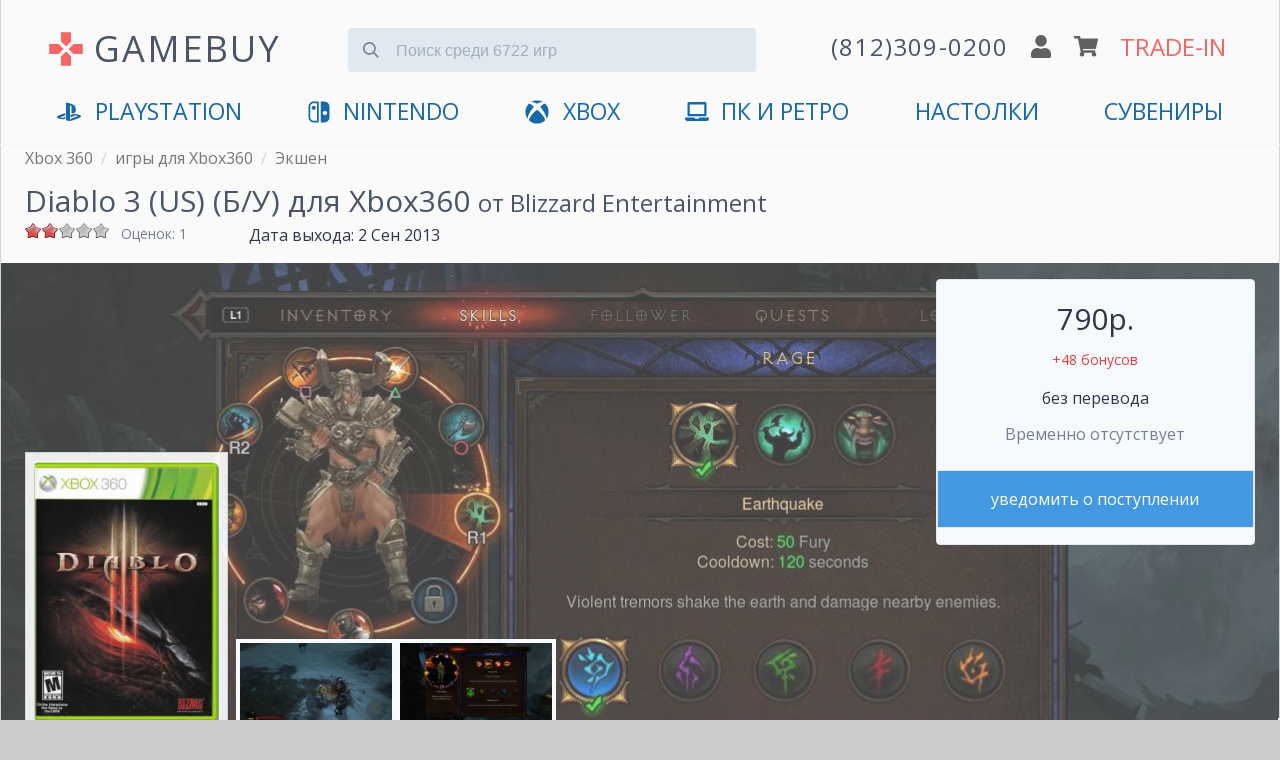

--- FILE ---
content_type: text/html; charset=utf-8
request_url: https://www.gamebuy.ru/xbox360/game/diablo-3-us-x360-preowned
body_size: 18716
content:
<!DOCTYPE html>
<html lang="ru">

<head>
<meta http-equiv="Content-Type" content="text/html; charset=utf-8" />
<title>Diablo 3 купить US Б/У на Xbox360 | GAMEBUY</title>
<meta http-equiv="X-UA-Compatible" content="IE=edge" />
<meta name="viewport" content="width=device-width, initial-scale=1" />
<meta name="yandex-verification" content="0c61b684e946ad71" />
<link rel="preconnect" href="https://mc.yandex.ru">


<link rel="shortcut icon" href="/sites/default/files/icons/favicon.svg" type="image/svg+xml">

<script type="application/ld+json">
{
  "@context" : "http://schema.org",
  "@type" : "Organization",
  "name" : "GameBuy",
  "url" : "https://www.gamebuy.ru",
  "address": {
    "@type": "PostalAddress",
    "streetAddress": "Транспортный пер. 2А пом 5Н",
    "addressRegion": "Санкт-Петербург",
    "postalCode": "191040",
    "addressCountry": {
      "@type": "Country",
      "name": "Russia"
    }
  },
  "sameAs" : [
    "https://vk.com/gamebuy",
    "https://twitter.com/gamebuy",
    "https://www.instagram.com/gamebuy.ru",
    "https://www.youtube.com/c/GamebuyMedia"
  ]
}
</script>



<!-- Google Tag Manager -->
<script>(function(w,d,s,l,i){w[l]=w[l]||[];w[l].push({'gtm.start':
new Date().getTime(),event:'gtm.js'});var f=d.getElementsByTagName(s)[0],
j=d.createElement(s),dl=l!='dataLayer'?'&l='+l:'';j.async=true;j.src=
'https://www.googletagmanager.com/gtm.js?id='+i+dl;f.parentNode.insertBefore(j,f);
})(window,document,'script','dataLayer','GTM-5T2HTPW');</script>
<!-- End Google Tag Manager -->


<script async src="/sites/all/themes/zeropoint/js/device.min.js"></script>


  <meta name="description" content="Купить US Б/У Diablo 3 - игру для Xbox 360. Доставка по СПб и отправка по России в день заказа. Самовывоз в центре. Отличные цены по Trade-In и бонусы">


<!-- <link type="text/css" rel="stylesheet" media="all" href="/sites/all/themes/zeropoint/css/ie6.css" /> -->

 <!-- CDN fonts -->
 <!-- <link rel="stylesheet" href="https://use.fontawesome.com/releases/v5.7.1/css/solid.css" integrity="sha384-r/k8YTFqmlOaqRkZuSiE9trsrDXkh07mRaoGBMoDcmA58OHILZPsk29i2BsFng1B" crossorigin="anonymous" /> -->
 <!-- <link rel="stylesheet" href="https://use.fontawesome.com/releases/v5.7.1/css/brands.css" integrity="sha384-BKw0P+CQz9xmby+uplDwp82Py8x1xtYPK3ORn/ZSoe6Dk3ETP59WCDnX+fI1XCKK" crossorigin="anonymous" /> -->
 <!-- <link rel="stylesheet" href="https://use.fontawesome.com/releases/v5.7.1/css/fontawesome.css" integrity="sha384-4aon80D8rXCGx9ayDt85LbyUHeMWd3UiBaWliBlJ53yzm9hqN21A+o1pqoyK04h+" crossorigin="anonymous" /> -->
 <!-- <link rel="stylesheet" href="https://fonts.googleapis.com/css?family=Roboto:400,700&subset=latin,cyrillic" type='text/css' /> -->


<link rel="manifest" href="/manifest.json">

<link type="text/css" rel="stylesheet" media="print" href="/sites/default/files/css/css_169e695b7ccfa384fcc549eb0381f6b2.css" />
<!--[if gte IE 8]><!-->
<link type="text/css" rel="stylesheet" media="all" href="/sites/default/files/css/css_b89ae94918b8231c9ec29f792e975026.css" />
<link type="text/css" rel="stylesheet" media="all" href="/sites/default/files/css/css_b89ae94918b8231c9ec29f792e975026.emimage.css" />
<!--<![endif]-->
<!--[if lt IE 8]>
<link type="text/css" rel="stylesheet" media="all" href="/sites/default/files/css/css_b89ae94918b8231c9ec29f792e975026.orig.css" />
<![endif]-->
<script src="/sites/default/files/js/js_63dbbf1807d06158c887fd33873c8af7.js"></script>
<script>
<!--//--><![CDATA[//><!--
jQuery.extend(Drupal.settings, { "basePath": "/", "colorbox": { "transition": "elastic", "speed": 350, "opacity": "0.85", "slideshow": false, "slideshowAuto": false, "slideshowSpeed": 2500, "slideshowStart": "", "slideshowStop": "", "current": "{current} из {total}", "previous": "« Предыдущий", "next": "Следующий »", "close": "Закрыть", "overlayClose": true, "maxWidth": "100%", "maxHeight": "100%" }, "fivestar": { "titleUser": "Ваша оценка: ", "titleAverage": "В среднем: ", "feedbackSavingVote": "Сохраняем Ваш голос...", "feedbackVoteSaved": "Голос учтён", "feedbackDeletingVote": "Удаляем Ваш голос...", "feedbackVoteDeleted": "Ваш голос удалён" }, "jcarousel": { "ajaxPath": "/jcarousel/ajax/views" }, "fancybox": { "options": { "width": "600", "height": "300", "padding": 10, "margin": 20, "titleShow": false, "titlePosition": "outside", "scrolling": "no", "showCloseButton": 1, "showNavArrows": 0, "cyclic": 0, "opacity": 0, "overlayShow": 1, "overlayColor": "#666", "overlayOpacity": "0.3", "hideOnOverlayClick": 0, "hideOnContentClick": 1, "enableEscapeButton": 1, "centerOnScroll": 0, "autoScale": true, "easingIn": "swing", "easingOut": "swing", "changeFade": "fast", "changeSpeed": 300, "transitionIn": "fade", "speedIn": 300, "transitionOut": "fade", "speedOut": 300, "onStart": "", "onComplete": "", "onClosed": "", "onCleanup": "", "onCancel": "" }, "selector": "" }, "CToolsUrlIsAjaxTrusted": { "/xbox360/game/diablo-3-us-x360-preowned": [ true, true, true, true, true, true ] } });
//--><!]]>
</script>

<!-- Comodo SSL -->
<!-- <script> //<![CDATA[ 
var tlJsHost = ((window.location.protocol == "https:") ? "https://secure.comodo.com/" : "http://www.trustlogo.com/");
document.write(unescape("%3Cscript src='" + tlJsHost + "trustlogo/javascript/trustlogo.js' type='text/javascript'%3E%3C/script%3E"));
//]]>
</script> -->

<link rel="alternate" href="https://www.gamebuy.ru/xbox360/game/diablo-3-us-x360-preowned" hreflang="RU" />
<!-- <link href="https://unpkg.com/tailwindcss@^1.0/dist/tailwind.min.css" rel="stylesheet"> -->
<link href="/sites/default/files/icons/tailwind12.min.css" rel="stylesheet">

<style>
@import url('https://fonts.googleapis.com/css?family=Open+Sans:400,700&display=swap&subset=cyrillic');
* {
  font-family: 'Open Sans', 'Roboto', sans-serif;
}




/**************************\
  Demo Animation Style
\**************************/
/* @keyframes mmfadeIn {
    from { opacity: 0; }
      to { opacity: 1; }
}

@keyframes mmfadeOut {
    from { opacity: 1; }
      to { opacity: 0; }
}

@keyframes mmslideIn {
  from { transform: translateY(15%); }
    to { transform: translateY(0); }
}

@keyframes mmslideOut {
    from { transform: translateY(0); }
    to { transform: translateY(-10%); }
}

.micromodal-slide {
  display: none;
}

.micromodal-slide.is-open {
  display: block;
}

.micromodal-slide[aria-hidden="false"] .modal__overlay {
  animation: mmfadeIn .3s cubic-bezier(0.0, 0.0, 0.2, 1);
}

.micromodal-slide[aria-hidden="false"] .modal__container {
  animation: mmslideIn .3s cubic-bezier(0, 0, .2, 1);
}

.micromodal-slide[aria-hidden="true"] .modal__overlay {
  animation: mmfadeOut .3s cubic-bezier(0.0, 0.0, 0.2, 1);
}

.micromodal-slide[aria-hidden="true"] .modal__container {
  animation: mmslideOut .3s cubic-bezier(0, 0, .2, 1);
}

.micromodal-slide .modal__container,
.micromodal-slide .modal__overlay {
  will-change: transform;
} */

@keyframes App-logo-spin {
  20% {
    transform: rotate(0deg);
  }
  70% {
    transform: rotate(360deg);
  }
  100% {
    transform: rotate(360deg);
  }
}
</style>

</head>

<body class="layout-main not-admin not-logged-in not-front full-node node-type-game nid-33019 section-xbox360 page-xbox360-game-diablo-3-us-x360-preowned overflow-x-hidden" style="background-color: #ccc;">



<!-- Google Tag Manager (noscript) -->
<noscript><iframe src="https://www.googletagmanager.com/ns.html?id=GTM-5T2HTPW"
height="0" width="0" style="display:none;visibility:hidden"></iframe></noscript>
<!-- End Google Tag Manager (noscript) -->

<header class="px-2 md:px-6 pb-4 container mx-auto border border-gray-400 md:shadow items-center" style="background-color: #fafafa; border-top: 1px solid transparent; border-bottom: 1px solid transparent;">

<!-- <ul class="flex text-gray-700 list-none justify-end">
  <li class="hidden md:block"><a href="/user" title="">логин</a></li>  <li class="px-6 hidden md:block"><a href="/cart" title="">корзина</a></li>
  <li class="text-xl px-6 hidden md:block"><a href="/tradein" title="оценка игр по программе Trade-In">trade-in</a></li>
  </ul> -->


<div class="flex justify-between md:justify-around items-center mt-4 flex-wrap" id="main-header">

  <input id="menu__toggle" type="checkbox" class="block md:hidden" />
  <label class="menu__btn block md:hidden pb-2 border rounded" style="box-shadow: 0 0 0 3px rgba(0, 0, 0, 0.25); background-color: #fafafa; border-color: #fafafa;" for="menu__toggle">
    <span></span>
  </label>
  <div class="md:hidden">&nbsp;</div>

  <div class="w-2/6 md:w-auto md:mb-2 md:flex" style="padding-top:5px;">
      <svg xmlns="http://www.w3.org/2000/svg" class="hidden md:block w-10 h-10 mr-2 self-center" viewBox="0 0 24 24" style="animation: App-logo-spin infinite 30s linear;">
        <path fill="#f56565" d="M15 7.5V2H9v5.5l3 3 3-3zM7.5 9H2v6h5.5l3-3-3-3zM9 16.5V22h6v-5.5l-3-3-3 3zM16.5 9l-3 3 3 3H22V9h-5.5z"/>
      </svg>
      <a href="https://www.gamebuy.ru" title="Главная страница магазина" class="text-2xl md:text-3xl lg:text-4xl hover:no-underline md:tracking-wider transition duration-300 hover:opacity-75" style="color:#4a5568">
      GAMEBUY
        <!-- <img src="/sites/default/files/logos/logo-v4.png" alt="Главная" /> -->
      </a>
  </div> <!-- /logo -->

  <div class="md:hidden flex justify-between w-4/12">
    <a href='tel:+78123090200'><img src="/sites/all/themes/zeropoint/images/gamebuy/phone.svg" class="w-5" alt="phone" /></a>
    <a href='/user'><img src="/sites/all/themes/zeropoint/images/gamebuy/user.svg" class="w-5" alt="profile" /></a>
    <a href='/cart'><img src="/sites/all/themes/zeropoint/images/gamebuy/cart.svg" class="w-6" alt="shopping cart" /></a>
  </div>

    
  <form data-count="6722" action="/search" accept-charset="UTF-8" method="get" class="transition h-12 md:mx-6 md:mb-4 w-full md:w-4/12 relative mt-4 md:-mt-2" id="search">
  <input type="text" maxlength="128" name="title" id="search_input" value="" class=" bg-gray-300 mt-3 appearance-none border-gray-300 rounded w-full pt-3 pb-2 pl-12 pr-4 text-gray-700 focus:outline-none focus:bg-white focus:border-blue-500" placeholder="Поиск среди 6722 игр">
    <button type="submit" onclick="searchFormValidate(event)" class="absolute mt-3 -mb-2 inset-y-0 left-0 pl-4 flex items-center" style="pointer-events: none!important;">
    <svg
      class="fill-current pointer-events-none text-gray-600 w-4 h-4"
      xmlns="http://www.w3.org/2000/svg"
      viewBox="0 0 20 20">
      <path
        d="M12.9 14.32a8 8 0 1 1 1.41-1.41l5.35 5.33-1.42 1.42-5.33-5.34zM8 14A6
        6 0 1 0 8 2a6 6 0 0 0 0 12z" />
    </svg>
   </button>
  </form>

<script>
  function searchFormValidate(e) {
    
    const input = document.getElementById('search_input');
    const value = input.value.trim() || '';
    if(value.length <= 1) {
      e.preventDefault();
      return false;
    }
  }
</script>
  

	  <div class="hidden md:flex justify-around items-center flex-grow md:flex-grow-0 w-4/12 md:mb-2 flex-no-wrap">
    <a href='tel:+78123090200' class="hover:no-underline">
      <img src="/sites/all/themes/zeropoint/images/gamebuy/phone.svg" class="w-5 md:hidden" alt="phone" />
      <span class="hidden lg:block tracking-wider text-gray-700 whitespace-no-wrap md:text-xl lg:text-2xl transition duration-300 hover:opacity-75">(812)309-0200</span>
      <img src="/sites/all/themes/zeropoint/images/gamebuy/phone.svg" class="w-5 lg:hidden transition duration-300 hover:opacity-75" alt="phone" />
    </a>
    <a href='/user'><img src="/sites/all/themes/zeropoint/images/gamebuy/user.svg" class="w-5 mx-2 transition duration-300 hover:opacity-75" alt="profile" /></a>
    <a href='/cart'><img src="/sites/all/themes/zeropoint/images/gamebuy/cart.svg" class="w-6 mr-2 transition duration-300 hover:opacity-75" alt="shopping cart" /></a>
    <a href='/tradein' class="text-xl lg:text-2xl transition duration-300 hover:no-underline hover:opacity-75 whitespace-no-wrap" style="color:#f56565;">TRADE-IN</a>
  </div>
    
  
  <nav id="main_menu" class="navcenter mt-4 hidden md:block md:flex-auto">
    <ul class="md:flex md:justify-between px-8" id="navlist">
    <!-- <li class="text-center md:hidden">
      <a href="https://www.gamebuy.ru/ps5" title="PlayStation 5">
        <svg xmlns="http://www.w3.org/2000/svg" aria-hidden="true" focusable="false" data-prefix="fab" data-icon="playstation" class="w-8 pr-2 pb-1 inline" role="img" viewBox="0 0 576 512">       
          <path fill="currentColor" d="M570.9 372.3c-11.3 14.2-38.8 24.3-38.8 24.3L327 470.2v-54.3l150.9-53.8c17.1-6.1 19.8-14.8 5.8-19.4-13.9-4.6-39.1-3.3-56.2 2.9L327 381.1v-56.4c23.2-7.8 47.1-13.6 75.7-16.8 40.9-4.5 90.9.6 130.2 15.5 44.2 14 49.2 34.7 38 48.9zm-224.4-92.5v-139c0-16.3-3-31.3-18.3-35.6-11.7-3.8-19 7.1-19 23.4v347.9l-93.8-29.8V32c39.9 7.4 98 24.9 129.2 35.4C424.1 94.7 451 128.7 451 205.2c0 74.5-46 102.8-104.5 74.6zM43.2 410.2c-45.4-12.8-53-39.5-32.3-54.8 19.1-14.2 51.7-24.9 51.7-24.9l134.5-47.8v54.5l-96.8 34.6c-17.1 6.1-19.7 14.8-5.8 19.4 13.9 4.6 39.1 3.3 56.2-2.9l46.4-16.9v48.8c-51.6 9.3-101.4 7.3-153.9-10z"/>
        </svg>
        PlayStation 5
      </a>
    </li> -->
    <li class="text-center first"><a href="https://www.gamebuy.ru/ps5" title="PlayStation 5">
        <svg xmlns="http://www.w3.org/2000/svg" aria-hidden="true" focusable="false" data-prefix="fab" data-icon="playstation" class="inline w-8 pr-2 pb-1" role="img" viewBox="0 0 576 512">       
          <path fill="currentColor" d="M570.9 372.3c-11.3 14.2-38.8 24.3-38.8 24.3L327 470.2v-54.3l150.9-53.8c17.1-6.1 19.8-14.8 5.8-19.4-13.9-4.6-39.1-3.3-56.2 2.9L327 381.1v-56.4c23.2-7.8 47.1-13.6 75.7-16.8 40.9-4.5 90.9.6 130.2 15.5 44.2 14 49.2 34.7 38 48.9zm-224.4-92.5v-139c0-16.3-3-31.3-18.3-35.6-11.7-3.8-19 7.1-19 23.4v347.9l-93.8-29.8V32c39.9 7.4 98 24.9 129.2 35.4C424.1 94.7 451 128.7 451 205.2c0 74.5-46 102.8-104.5 74.6zM43.2 410.2c-45.4-12.8-53-39.5-32.3-54.8 19.1-14.2 51.7-24.9 51.7-24.9l134.5-47.8v54.5l-96.8 34.6c-17.1 6.1-19.7 14.8-5.8 19.4 13.9 4.6 39.1 3.3 56.2-2.9l46.4-16.9v48.8c-51.6 9.3-101.4 7.3-153.9-10z"/>
        </svg>
        <span class="hidden md:inline">PlayStation</span>
        <span class="md:hidden">PlayStation 5</span>
        </a>
      </li>

      <li class="text-center md:hidden"><a href="https://www.gamebuy.ru/ps4" title="PlayStation 4">
        <svg xmlns="http://www.w3.org/2000/svg" aria-hidden="true" focusable="false" data-prefix="fab" data-icon="playstation" class="hidden md:inline w-8 pr-2 pb-1" role="img" viewBox="0 0 576 512">       
          <path fill="currentColor" d="M570.9 372.3c-11.3 14.2-38.8 24.3-38.8 24.3L327 470.2v-54.3l150.9-53.8c17.1-6.1 19.8-14.8 5.8-19.4-13.9-4.6-39.1-3.3-56.2 2.9L327 381.1v-56.4c23.2-7.8 47.1-13.6 75.7-16.8 40.9-4.5 90.9.6 130.2 15.5 44.2 14 49.2 34.7 38 48.9zm-224.4-92.5v-139c0-16.3-3-31.3-18.3-35.6-11.7-3.8-19 7.1-19 23.4v347.9l-93.8-29.8V32c39.9 7.4 98 24.9 129.2 35.4C424.1 94.7 451 128.7 451 205.2c0 74.5-46 102.8-104.5 74.6zM43.2 410.2c-45.4-12.8-53-39.5-32.3-54.8 19.1-14.2 51.7-24.9 51.7-24.9l134.5-47.8v54.5l-96.8 34.6c-17.1 6.1-19.7 14.8-5.8 19.4 13.9 4.6 39.1 3.3 56.2-2.9l46.4-16.9v48.8c-51.6 9.3-101.4 7.3-153.9-10z"/>
        </svg>
        <span class="md:hidden">PS4</span>
        </a>
      </li>
      <li class="text-center md:hidden"><a href="https://www.gamebuy.ru/ps3" title="PlayStation 3">PS3</a></li>
      <li class="text-center md:hidden"><a href="https://www.gamebuy.ru/psvita" title="Sony PlayStation Vita">VITA</a></li>
      <li class="text-center"><a href="https://www.gamebuy.ru/switch2" title="Nintendo Switch 2">
        <svg version="1.1" xmlns="http://www.w3.org/2000/svg" class="w-8 pr-2 mr-1 pb-1 inline" viewBox="0 0 550.000000 550.000000" preserveAspectRatio="xMidYMid meet">
        <g transform="translate(0.000000,550.000000) scale(0.100000,-0.100000)" fill="currentColor" stroke="none">
          <path d="M1365 5154 c-481 -86 -868 -442 -990 -910 -44 -169 -47 -268 -42 -1579 3 -1204 4 -1232 24 -1325 111 -501 467 -858 973 -976 66 -15 150 -18 691 -21 560 -4 618 -3 633 12 15 15 16 208 16 2396 0 1622 -3 2386 -10 2400 -10 18 -27 19 -613 18 -476 -1 -619 -4 -682 -15z m905 -2400 l0 -2026 -407 5 c-375 4 -415 6 -490 25 -322 83 -561 331 -628 654 -22 101 -22 2589 -1 2688 60 281 255 514 518 619 132 53 193 59 621 60 l387 1 0 -2026z"/>
          <path d="M1451 4169 c-63 -12 -159 -60 -210 -105 -105 -91 -157 -220 -149 -372 4 -79 9 -100 41 -164 47 -97 118 -168 215 -216 67 -33 84 -37 171 -40 79 -3 107 0 160 18 217 73 348 284 311 500 -43 257 -287 429 -539 379z"/>
          <path d="M3157 5163 c-4 -3 -7 -1087 -7 -2409 0 -2181 1 -2402 16 -2408 27 -10 803 -6 899 4 406 46 764 293 959 660 25 47 58 126 75 175 63 188 61 138 61 1575 0 1147 -2 1318 -16 1391 -99 521 -496 914 -1018 1004 -70 12 -178 15 -526 15 -240 0 -440 -3 -443 -7z m1068 -2178 c156 -41 284 -160 336 -312 33 -94 32 -232 -1 -318 -61 -158 -181 -269 -335 -310 -250 -65 -516 86 -589 334 -22 76 -21 204 4 282 75 245 335 389 585 324z"/>
        </g>
        </svg><span class="hidden md:inline">Nintendo</span><span class="md:hidden">Nintendo Switch 2</span></a></li>
        <li class="text-center md:hidden"><a href="https://www.gamebuy.ru/switch" title="Nintendo Switch">Switch 1</a></li>
      <li class="text-center md:hidden"><a href="https://www.gamebuy.ru/3ds" title="Nintendo 3DS">3DS</a></li>
      <li class="text-center md:hidden"><a href="https://www.gamebuy.ru/wii" title="Nintendo Wii">Wii</a></li>
      <li class="text-center md:hidden">
      <a href="https://www.gamebuy.ru/xboxsx" title="Xbox Series">
        <svg xmlns="http://www.w3.org/2000/svg" aria-hidden="true" focusable="false" data-prefix="fab" data-icon="xbox" class="w-8 pr-2 pb-1 inline" role="img" viewBox="0 0 512 512">
          <path fill="currentColor" d="M369.9 318.2c44.3 54.3 64.7 98.8 54.4 118.7-7.9 15.1-56.7 44.6-92.6 55.9-29.6 9.3-68.4 13.3-100.4 10.2-38.2-3.7-76.9-17.4-110.1-39C93.3 445.8 87 438.3 87 423.4c0-29.9 32.9-82.3 89.2-142.1 32-33.9 76.5-73.7 81.4-72.6 9.4 2.1 84.3 75.1 112.3 109.5zM188.6 143.8c-29.7-26.9-58.1-53.9-86.4-63.4-15.2-5.1-16.3-4.8-28.7 8.1-29.2 30.4-53.5 79.7-60.3 122.4-5.4 34.2-6.1 43.8-4.2 60.5 5.6 50.5 17.3 85.4 40.5 120.9 9.5 14.6 12.1 17.3 9.3 9.9-4.2-11-.3-37.5 9.5-64 14.3-39 53.9-112.9 120.3-194.4zm311.6 63.5C483.3 127.3 432.7 77 425.6 77c-7.3 0-24.2 6.5-36 13.9-23.3 14.5-41 31.4-64.3 52.8C367.7 197 427.5 283.1 448.2 346c6.8 20.7 9.7 41.1 7.4 52.3-1.7 8.5-1.7 8.5 1.4 4.6 6.1-7.7 19.9-31.3 25.4-43.5 7.4-16.2 15-40.2 18.6-58.7 4.3-22.5 3.9-70.8-.8-93.4zM141.3 43C189 40.5 251 77.5 255.6 78.4c.7.1 10.4-4.2 21.6-9.7 63.9-31.1 94-25.8 107.4-25.2-63.9-39.3-152.7-50-233.9-11.7-23.4 11.1-24 11.9-9.4 11.2z"/>
        </svg>
        Xbox Series X|S</a></li>
      <li class="text-center"><a href="https://www.gamebuy.ru/xboxone" title="Microsoft Xbox One">
        <svg xmlns="http://www.w3.org/2000/svg" aria-hidden="true" focusable="false" data-prefix="fab" data-icon="xbox" class="hidden md:inline w-8 pr-2 pb-1" role="img" viewBox="0 0 512 512">
          <path fill="currentColor" d="M369.9 318.2c44.3 54.3 64.7 98.8 54.4 118.7-7.9 15.1-56.7 44.6-92.6 55.9-29.6 9.3-68.4 13.3-100.4 10.2-38.2-3.7-76.9-17.4-110.1-39C93.3 445.8 87 438.3 87 423.4c0-29.9 32.9-82.3 89.2-142.1 32-33.9 76.5-73.7 81.4-72.6 9.4 2.1 84.3 75.1 112.3 109.5zM188.6 143.8c-29.7-26.9-58.1-53.9-86.4-63.4-15.2-5.1-16.3-4.8-28.7 8.1-29.2 30.4-53.5 79.7-60.3 122.4-5.4 34.2-6.1 43.8-4.2 60.5 5.6 50.5 17.3 85.4 40.5 120.9 9.5 14.6 12.1 17.3 9.3 9.9-4.2-11-.3-37.5 9.5-64 14.3-39 53.9-112.9 120.3-194.4zm311.6 63.5C483.3 127.3 432.7 77 425.6 77c-7.3 0-24.2 6.5-36 13.9-23.3 14.5-41 31.4-64.3 52.8C367.7 197 427.5 283.1 448.2 346c6.8 20.7 9.7 41.1 7.4 52.3-1.7 8.5-1.7 8.5 1.4 4.6 6.1-7.7 19.9-31.3 25.4-43.5 7.4-16.2 15-40.2 18.6-58.7 4.3-22.5 3.9-70.8-.8-93.4zM141.3 43C189 40.5 251 77.5 255.6 78.4c.7.1 10.4-4.2 21.6-9.7 63.9-31.1 94-25.8 107.4-25.2-63.9-39.3-152.7-50-233.9-11.7-23.4 11.1-24 11.9-9.4 11.2z"/>
        </svg>
        <span class="hidden md:inline">XBOX</span>
        <span class="md:hidden">Xbox One</span>
      
      </a></li>
      <li class="text-center md:hidden"><a href="https://www.gamebuy.ru/xbox360" title="XBOX 360">Xbox 360</a></li>
      <li class="text-center">
        <a href="https://www.gamebuy.ru/pc" title="Персональный компьютер">
          <svg xmlns="http://www.w3.org/2000/svg" aria-hidden="true" focusable="false" data-prefix="fas" data-icon="laptop" class="w-8 pr-2 pb-1 mr-1 inline" role="img" viewBox="0 0 640 512">
            <path fill="currentColor" d="M624 416H381.54c-.74 19.81-14.71 32-32.74 32H288c-18.69 0-33.02-17.47-32.77-32H16c-8.8 0-16 7.2-16 16v16c0 35.2 28.8 64 64 64h512c35.2 0 64-28.8 64-64v-16c0-8.8-7.2-16-16-16zM576 48c0-26.4-21.6-48-48-48H112C85.6 0 64 21.6 64 48v336h512V48zm-64 272H128V64h384v256z"/>
          </svg>ПК и Ретро</a>
      </li>
      <li class="text-center">
        <a href="https://www.gamebuy.ru/boardgames" title="Настольные игры">
        <span class="hidden md:inline">Настолки</span>
        <span class="md:hidden">Настольные игры</span>
      
        </a>
      </li>
      <li class="text-center last"><a href="https://www.gamebuy.ru/souvenir" title="Мерчандайз и сувениры">Сувениры</a></li>
      <!-- <li class="text-center md:hidden" style="display:none;"><hr /></li> -->
      <li class="text-center md:hidden" style="display:none;"><a href="https://www.gamebuy.ru/tradein" title="Оценка игр по программе Trade-In" class="" style="color:#f56565 !important;">Trade-In</a></li>
      <li class="text-center md:hidden" style="display:none;"><a href="https://www.gamebuy.ru/help/about" title="О магазине">Магазин</a></li>
      <li class="text-center md:hidden" style="display:none;"><a href="tel:+78123090200">+7(812)309-0200</a></li>
    </ul>
  </nav>
</div>
</header>



<div class="absolute" style="right:0">
<div class="tabs"></div>
        </div>
<main 

    itemscope itemtype="http://schema.org/VideoGame"    class="container mx-auto border border-gray-400 md:shadow" 
    style="background-color: #fafafa; border-top: 1px solid transparent; border-bottom: 1px solid transparent;"
    >


<div class="breadcrumbs flex mb-2 px-2 md:px-6" itemscope="" itemtype="https://schema.org/BreadcrumbList">
  <div>
    <div itemprop="itemListElement" itemscope="" itemtype="https://schema.org/ListItem">
      <meta itemprop="name" content="Xbox 360">
      <meta itemprop="url" content="https://www.gamebuy.ru/xbox360">
      <meta itemprop="item" content="https://www.gamebuy.ru/xbox360">
      <meta itemprop="position" content="1">
    </div>
    <a class='text-sm md:text-base pr-2' style='color: #777' href='https://www.gamebuy.ru/xbox360'>Xbox 360</a>  </div>
    <div class="hidden md:block pr-2 text-gray-400">/</div>
    <div>
    <div itemprop="itemListElement" itemscope="" itemtype="https://schema.org/ListItem">
      <meta itemprop="name" content="игры для Xbox360">
      <meta itemprop="url" content="https://www.gamebuy.ru/xbox360/game">
      <meta itemprop="item" content="https://www.gamebuy.ru/xbox360/game">
      <meta itemprop="position" content="2">
    </div>
    <a class='text-sm md:text-base pr-2' style='color: #777' href='https://www.gamebuy.ru/xbox360/game'>игры для Xbox360</a>  </div>
    <div class="hidden md:block pr-2 text-gray-400">/</div>
    <div>
    <div itemprop="itemListElement" itemscope="" itemtype="https://schema.org/ListItem">
      <meta itemprop="name" content="Экшен">
      <meta itemprop="url" content="https://www.gamebuy.ru/xbox360/game/action">
      <meta itemprop="item" content="https://www.gamebuy.ru/xbox360/game/action">
      <meta itemprop="position" content="3">
    </div>
    <a class='text-sm md:text-base pr-2' style='color: #777' href='https://www.gamebuy.ru/xbox360/game/action'>Экшен</a>  </div>
  </div>
<h1 itemprop="name" class="px-2 md:px-6 text-gray-700 text-lg md:text-3xl">Diablo 3 (US) (Б/У) для Xbox360 <small><a href='/publisher/blizzard-entertainment'>от Blizzard Entertainment</a></small></h1>
<link href="https://www.gamebuy.ru/xbox360/game/diablo-3-us-x360-preowned" itemprop="url">

<div class="flex px-2 md:px-6 justify-between md:justify-start">
  <div class="w-56 flex mb-2">
        <div class="w-24 h-8 overflow-y"><form action="/xbox360/game/diablo-3-us-x360-preowned"  accept-charset="UTF-8" method="post" id="fivestar-form-node-33019-2" class="fivestar-widget">
<div><div class="fivestar-form-vote-33019 clear-block"><input type="hidden" name="content_type" id="edit-content-type-2" value="node"  />
<input type="hidden" name="content_id" id="edit-content-id-2" value="33019"  />
<div class="fivestar-form-item  fivestar-average-stars fivestar-labels-hover"><div class="form-item" id="edit-vote-4-wrapper">
 <input type="hidden" name="vote_count" id="edit-vote-count-2" value="1"  />
<input type="hidden" name="vote_average" id="edit-vote-average-2" value="40"  />
<input type="hidden" name="auto_submit_path" id="edit-auto-submit-path-2" value="/fivestar/vote/node/33019/vote"  class="fivestar-path" />
<select name="vote" class="form-select" id="edit-vote-5" ><option value="-">Выберите оценку</option><option value="20">Плохо</option><option value="40" selected="selected">Средненько</option><option value="60">Хорошо</option><option value="80">Отлично</option><option value="100">Великолепно</option></select><input type="hidden" name="auto_submit_token" id="edit-auto-submit-token-2" value="36e3c2775815c03f82206605f85ba42b"  class="fivestar-token" />

 <div class="description"><div class="fivestar-summary fivestar-feedback-enabled">&nbsp;</div></div>
</div>
</div><input type="hidden" name="destination" id="edit-destination-2" value="node/33019"  />
<input type="submit" name="op" id="edit-fivestar-submit-2" value="Рейтинг"  class="form-submit fivestar-submit" />
<input type="hidden" name="form_build_id" id="form-5ltk5dOmu-t3J3_5chOTMkPACz38QiaACpW7KyE05Ds" value="form-5ltk5dOmu-t3J3_5chOTMkPACz38QiaACpW7KyE05Ds"  />
<input type="hidden" name="form_id" id="edit-fivestar-form-node-33019-2" value="fivestar_form_node_33019"  />
</div>
</div></form>
</div>
    <small class="text-sm text-gray-600">
      Оценок: 1    </small>
      </div>
  <div class="pr-6 text-base"><span class="hidden md:inline">Дата выхода: </span><span class="date-display-single">2 Сен 2013</span></div>
  <meta itemprop="datePublished" content="2013-09-02" />
</div>

<div class="relative background-image">
  <div class="hidden md:block" style="min-height: 500px;">
    <img src='https://www.gamebuy.ru/sites/default/files/imagecache/screenshot_1280/screenshots/diablo_3/19988_screen_diablo_3.jpg' alt='Скриншот игры Diablo 3 (US) (Б/У) для Xbox360' class='opacity-75' />
  </div>

  
  <div class="w-full md:absolute md:flex justify-between items-end px-2 md:px-6 bottom-0" id="SkuPictureGallery">
  <script>
    window.addEventListener("load", function(event) {
      document.getElementById('cover').classList.add('opacity-100');
    });
  </script>

    <div itemscope="" itemprop="image" itemtype="http://schema.org/ImageObject" class="border-gray-400 px-2 py-2 border" style="background-color: rgba(255, 255, 255, .9);">
      <img itemprop="url" id="cover" class="opacity-25 transition duration-700 ease-in-out relative mx-auto md:mx-0" src='https://www.gamebuy.ru/sites/default/files/imagecache/game_cover/files/diablo-3-us-x360_xbox-360_cover.jpg' alt="Диск Diablo 3 (US) (Б/У) [X360]" />
      <meta itemprop="width" content="255"><meta itemprop="height" content="320">
      <div itemscope="" itemprop="thumbnail" itemtype="http://schema.org/ImageObject">
        <meta itemprop="url" content="https://www.gamebuy.ru/sites/default/files/imagecache/covers_small/files/diablo-3-us-x360_xbox-360_cover.jpg">
        <meta itemprop="width" content="100"><meta itemprop="height" content="100">
      </div>
    </div>
    <div class="mx-2 flex w-full items-end overflow-x-hidden md:order-1">
              <meta itemprop="screenshot" content="https://www.gamebuy.ru/sites/default/files/imagecache/screenshot_1280/screenshots/diablo_3/19988_screen_diablo_3_0.jpg">
      <!-- <meta itemprop="width" content="1280"><meta itemprop="height" content="600"> -->
      <!-- <div itemscope="" itemprop="thumbnail" itemtype="http://schema.org/ImageObject"> -->
        <!-- <meta itemprop="url" content="https://www.gamebuy.ru/sites/default/files/imagecache/covers_small/screenshots/diablo_3/19988_screen_diablo_3_0.jpg"> -->
        <!-- <meta itemprop="width" content="100"><meta itemprop="height" content="100"> -->
      <!-- </div> -->
      <a href="https://www.gamebuy.ru/sites/default/files/imagecache/screenshot_1280/screenshots/diablo_3/19988_screen_diablo_3_0.jpg" class="glightbox3 w-40 py-1 px-1 bg-gray-100 hover:bg-red-400" style="min-width: 120px;" data-gallery="gallery1">
        <img class="" src='https://www.gamebuy.ru/sites/default/files/imagecache/screenshot_mini/screenshots/diablo_3/19988_screen_diablo_3_0.jpg' alt="Скриншот № 0 из игры Diablo 3 (US) (Б/У) [X360]" />

      </a>
          <meta itemprop="screenshot" content="https://www.gamebuy.ru/sites/default/files/imagecache/screenshot_1280/screenshots/diablo_3/19988_screen_diablo_3_1.jpg">
      <!-- <meta itemprop="width" content="1280"><meta itemprop="height" content="600"> -->
      <!-- <div itemscope="" itemprop="thumbnail" itemtype="http://schema.org/ImageObject"> -->
        <!-- <meta itemprop="url" content="https://www.gamebuy.ru/sites/default/files/imagecache/covers_small/screenshots/diablo_3/19988_screen_diablo_3_1.jpg"> -->
        <!-- <meta itemprop="width" content="100"><meta itemprop="height" content="100"> -->
      <!-- </div> -->
      <a href="https://www.gamebuy.ru/sites/default/files/imagecache/screenshot_1280/screenshots/diablo_3/19988_screen_diablo_3_1.jpg" class="glightbox3 w-40 py-1 px-1 bg-gray-100 hover:bg-red-400" style="min-width: 120px;" data-gallery="gallery1">
        <img class="" src='https://www.gamebuy.ru/sites/default/files/imagecache/screenshot_mini/screenshots/diablo_3/19988_screen_diablo_3_1.jpg' alt="Скриншот № 1 из игры Diablo 3 (US) (Б/У) [X360]" />

      </a>
        </div>
  </div>

  <div style="min-width:250px;" class="md:absolute md:mr-6 md:mt-4 md:top-0 md:right-0 bg-gray-100 border rounded w-full md:w-3/12 text-center py-4">
      <div class="text-3xl pb-4">
            <span class="uc-price"><span class="uc-price">790р.</span></span>      

              <div class="pt-2 text-sm text-red-600">
        +48 бонусов 
      </div>
            </div>

      <script>
      function changeLocation(src) {
        // console.log(src);
        const path = src.dataset.path;
        if(!path || path === window.location.href) return;
        src.classList.add('opacity-25');
        window.location.href = path;
        return false;
      }
      </script>

            

      <div class="">без перевода</div>
      
            
      
      <div class="pb-2 pt-3">
      <span class="text-gray-600">Временно отсутствует</span>      </div>

     
      <a href='https://www.gamebuy.ru/cart/checkout/inform?nid=33019' style='color:white;' class='block mt-4 w-full px-4 py-4 transition duration-500 ease-in-out bg-blue-500 hover:bg-blue-400 border'>уведомить о поступлении</a>    </div>
  
  
</div><!-- /images -->

  <div class="content px-2 md:px-6">

    <div class="mt-8 mb-2">
    <h3 class="text-gray-700 my-2 text-xl">Краткая информация об игре</h3>
    <table class="mb-6">
        <tbody>
          <tr>
            <td>Артикул</td>
            <td>33019</td>
          </tr>
          <tr>
            <td>Игра для</td>
            <td itemprop="gamePlatform">Xbox 360</td>
          </tr>
          <tr>
            <td>Перевод</td>
            <td>
              <meta itemprop="inLanguage" content="en-US" />
              без перевода            </td>
          </tr>
          <tr>
            <td>Жанр</td>
            <td>
                          <span 
                class="mr-2" 
                itemprop="genre"                >
                Экшен</span>
                          <span 
                class="mr-2" 
                                >
                Ролевая игра</span>
                        </td>
          </tr>
          <tr>
            <td class="w-1/2 md:w-1/4 md:pr-12">Возрастное ограничение</td>
            <td itemprop="audience" itemscope itemtype="http://schema.org/PeopleAudience">
              от 16 лет              <meta itemprop="requiredMinAge" content="16" />
            </td>
          </tr>
        </tbody>
    </table> 
    <h2 class="text-gray-700 text-xl my-2">Описание Diablo 3</h2>
            <div class="overflow-hidden">
              <div>
          <p>Гарантия 14 дней на чтение. Без пленки. Коды на дополнения могут быть уже использованы.</p>
<br /><br />        </div>
              <div>
          <p>Убивайте врагов, побеждайте боссов, накапливайте опыт, совершенствуйте умения и собирайте экипировку – чтобы стать настоящим героем Санктуария!</p>
<br />
<p>Переработанный и адаптированный под консольное управление интерфейс позволит каждому стать героем вечной войны между адом и раем. Выбрав один из пяти классов – варвар, колдун, монах, охотник на демонов или чародей, – все желающие смогут отправиться в собственный крестовый поход по землям Санктуария. Дорога, начавшаяся в Новом Тристраме, в конце концов приведет к Кристальным Вратам, однако, чтобы добраться туда, предстоит проложить путь через орды демонических созданий и тварей, отравленных влиянием тьмы.</p>
<br />
<ul class="ml-4 list-disc list-inside">
  <li>Пять классов на выбор – <strong>Варвар</strong>, <strong>Колдун</strong>, <strong>Монах</strong>, <strong>Охотник на демонов</strong> и <strong>Чародей</strong>.</li>
  <li>Благодаря возможности прямого управления героем, а также переработке боевой механики и способностей персонажей владельцы Xbox 360 смогут играть с максимальным комфортом и без труда разберутся во всех тонкостях Diablo III.</li>
  <li>Игра поддерживает совместное прохождение по сети или за одной консолью; подключение новых участников происходит на лету и не требует перезапуска игры.</li>
  <li>Интерактивный окружающий мир изобилует всевозможными ловушками и прочими испытаниями.</li>
  <li>Благодаря случайной генерации уровней, событий и огромному количеству предметов экипировки, играть в Diablo III можно бесконечно.</li>
  <li>Несколько уровней сложности – «Обычный», «Кошмар», «Ад» и «Пекло». Чем труднее сражения, тем богаче награда!</li>
  <li>Для тех, кто жаждет настоящих испытаний, приготовлен «Героический» режим игры, где гибель персонажа необратима.</li>
  <li>Специально для консольной версии игры создана активная камера, а также полностью переработан интерфейс.</li>
  <li>Для консольной версии игры были подвергнуты изменениям монстры с уникальными атаками и индивидуальными моделями поведения.</li>
  <li>В консольной версии Diablo III будут в полной мере представлены уровни совершенствования, механика «Сила монстров», глобальное событие «Адское устройство» и дуэли.</li>
  <li>Будьте на связи с друзьями, приглашайте их в свою игру и общайтесь посредством голосового чата.</li>
</ul>          <p class="mt-6">
          Оставьте уведомление о поступлении и мы сообщим, когда игра Diablo 3 (US) (Б/У) для Xbox 360 снова будет доступна в интернет-магазине GAMEBUY для доставки по Санкт-Петербургу или отправления по всей России через Boxberry, СДЭК или Почту. Наш магазин расположен в центре СПб, где можно будет самостоятельно купить игру, даже без предварительного заказа.          </p>
           
          
        </div>
      </div>
    </div>
    
        <ul class="flex terms justify-end mb-6">
          <li class="px-2 text-sm"><a href='/xbox360/game/action'>Экшен</a></li>
          <li class="px-2 text-sm"><a href='/xbox360/game/rpg'>Ролевая игра</a></li>
          <li class="px-2 text-sm"><a href='/xbox360/game/preowned'>Б/У</a></li>
        </ul>
    
    
        <div class="links mt-6">
      <ul class="links inline"><li class="comment_forbidden first last"><span><a href="/user/login?destination=comment%2Freply%2F33019%23comment-form">Войдите</a> или <a href="/user/register?destination=comment%2Freply%2F33019%23comment-form">зарегистрируйтесь</a>, чтобы получить возможность отправлять комментарии</span></li>
</ul>    </div>
      </div><!-- /content -->


  <div itemscope="" itemtype="https://schema.org/Product" itemref="SkuPictureGallery">
    <meta itemprop="name" content="Diablo 3 (US) (Б/У) [X360]">
    <meta itemprop="sku" content="33019">
    <meta itemprop="category" content="Экшен">
    <meta itemprop="brand" content="Blizzard Entertainment">
    <meta itemprop="applicationCategory" content="Game">
    <meta itemprop="publisher" content="Blizzard Entertainment">
    <meta itemprop="playMode" content="SinglePlayer">
    <meta itemprop="description" content="&lt;p&gt;Убивайте врагов, побеждайте боссов, накапливайте опыт, совершенствуйте умения и собирайте экипировку – чтобы стать настоящим героем Санктуария!&lt;/p&gt;">
        
    <div itemprop="offers" itemscope="" itemtype="http://schema.org/Offer">
      

      <meta itemprop="availability" content="OutOfStock">
      <meta itemprop="url" content="https://www.gamebuy.ru/xbox360/game/diablo-3-us-x360-preowned">
      <meta itemprop="price" content="790.00">      <meta itemprop="priceSpecification" content="790">
      <meta itemprop="priceCurrency" content="RUR">
      <meta itemprop="priceValidUntil" content="2026-01-18FET23:59+0300">
      <meta itemprop="itemCondition" content="NewCondition">
      <meta itemprop="condition" content="new">
    </div>
    <div itemprop="aggregateRating" itemscope="" itemtype="https://schema.org/AggregateRating">
                
            <meta itemprop="bestRating" content="5">
      <meta itemprop="worstRating" content="0">
      <meta itemprop="ratingCount" content="1">
      <meta itemprop="ratingValue" content="2.0">
    </div>
    
  </div>




  

<script>
    const myLightbox = GLightbox({ 
      selector: 'glightbox3',
      touchNavigation: true,
      loop: true,
      autoplayVideos: true,
      // onOpen: () => {
      //     console.log('Lightbox opened')
      // },
      
      beforeSlideLoad: (slide, data) => {
          // Need to execute a script in the slide?
          // You can do that here...
      }
     });
</script>

<script>
const obj = {
    type: 'slider',
    // autoplay: 4000,
    hoverpause: true,
    startAt: 0,
    perView: 4,
    peek: { before: 0, after: 20 }
  };

  // if(!window.matchMedia("(min-width: 501px)").matches) {
  //   delete obj.peek;
  // };
  // new Glide('.glide-screenshots',obj).mount();
</script>

<script>
const listEl = localStorage.getItem('list_'+new Date().toISOString().split('T')[0], "");

window.dataLayer = window.dataLayer || [];
dataLayer.push({
 'ecommerce': {
   'currencyCode': 'RUB',
   'detail': {
     'actionField': {'list': listEl},
     'products': [{
       'name': 'Diablo 3 (US) (Б/У) [X360]',
       'id': '33019',
       'price': '790',
       'brand': 'xbox360',
       'category': 'Xbox 360/игры для Xbox360/Экшен',
      //  'variant': 'Variant 1'
     }]
   }
 },
 'event': 'gtm-ee-event',
 'gtm-ee-event-category': 'Enhanced Ecommerce',
 'gtm-ee-event-action': 'Product Details',
 'gtm-ee-event-non-interaction': 'True',
});
</script>

<script>
window.dataLayer = window.dataLayer || [];
function addToCartGa() {
  dataLayer.push({
  'ecommerce': {
    'currencyCode': 'RUB',
    'add': {
      'products': [{
        'name': 'Diablo 3 (US) (Б/У) [X360]',
        'id': '33019',
        'price': '790',
        'brand': 'xbox360',
        'category': 'Xbox 360/игры для Xbox360/Экшен',
          // 'variant': 'Variant 1',
          'quantity': 1
        }]
    }
  },
  'event': 'gtm-ee-event',
  'gtm-ee-event-category': 'Enhanced Ecommerce',
  'gtm-ee-event-action': 'Adding a Product to a Shopping Cart',
  'gtm-ee-event-non-interaction': 'False',
  });

  return true;
}
document.querySelectorAll('form').forEach(f => { f.addEventListener('submit',addToCartGa)});
</script>
  
</main>


<footer class="px-6 py-4" style="background-color: #fafafa;">

<div class="container mx-auto">
  <div class="secondary-nav">
    <ul class="justify-center mx-auto hidden md:flex mt-10" id="navlist2">
      <li class="px-4"><a href="https://www.gamebuy.ru/ps5" title="PlayStation 5">PS5</a></li>
      <li class="px-4"><a href="https://www.gamebuy.ru/ps4" title="PlayStation 4">PS4</a></li>
      <li class="px-4"><a href="https://www.gamebuy.ru/ps3" title="PlayStation 3">PS3</a></li>
      <li class="px-4"><a href="https://www.gamebuy.ru/psvita" title="Sony PlayStation Vita">VITA</a></li>
      <li class="px-4"><a href="https://www.gamebuy.ru/switch" title="">Switch</a></li>
      <li class="px-4"><a href="https://www.gamebuy.ru/3ds" title="">3DS</a></li>
      <li class="px-4"><a href="https://www.gamebuy.ru/wii" title="Nintendo Wii">Wii</a></li>
      <li class="px-4"><a href="https://www.gamebuy.ru/xboxsx" title="Microsoft Xbox Series">Xbox Series</a></li>
      <li class="px-4"><a href="https://www.gamebuy.ru/xboxone" title="Microsoft Xbox One">XOne</a></li>
      <li class="px-4"><a href="https://www.gamebuy.ru/xbox360" title="XBOX 360">X360</a></li>
      <li class="px-4"><a href="https://www.gamebuy.ru/pc" title="Персональный компьютер">PC и Ретро</a></li>
      <li class="px-4"><a href="https://www.gamebuy.ru/souvenir" title="">Сувениры</a></li>
    </ul>
</div>
<div class="md:flex justify-between items-center">
  <div>
  <div class="ml-4 mb-4 text-gray-700 hidden">Следите за нами в Соц сетях:</div>
  <div class="flex justify-between md:mx-6">
      <a href="https://vk.com/gamebuy" target="_blank"><img class="md:pr-2 h-10 md:h-16 opacity-50 hover:opacity-100" alt="Группа ВКонтакте" src="/sites/default/files/icons/footer/vk%20blue.svg"></a>
      <a href="https://t.me/gamebuyru_bot" target="_blank"><img class="md:px-2 h-10 md:h-16 opacity-50 hover:opacity-100" alt="Telegram bot GAMEBUY" src="/sites/default/files/icons/footer/telegram.svg"></a>
            <a href="https://www.youtube.com/c/GamebuyMedia" target="_blank"><img class="md:pl-2 h-10 md:h-16 opacity-50 hover:opacity-100" alt="YouTube GAMEBUY" src="/sites/default/files/icons/footer/you%20blue.svg"></a>
    </div>
  </div>
  <div class="hidden lg:block">
      <!-- <a href="https://clck.yandex.ru/redir/dtype=stred/pid=47/cid=2508/*http://grade.market.yandex.ru/?id=42400&amp;action=link" target="_blank"><img alt="Читайте отзывы покупателей и оценивайте качество магазина gamebuy.ru на Яндекс.Маркете" height="101" src="https://clck.yandex.ru/redir/dtype=stred/pid=47/cid=2507/*https://grade.market.yandex.ru/?id=42400&amp;action=image&amp;size=2" style="border-style: initial; border-color: initial; font-size: 13px; " width="150"></a> -->
  </div>
  <nav class="flex text-sm justify-end mt-4">
    <div class="hidden md:block">
      <p class="font-bold mb-2">Информация</p>
      <div><a class="gray" href="https://www.gamebuy.ru/help/about">О магазине</a></div>
      <div class="my-2 md:my-0"><a class="gray" href="https://www.gamebuy.ru/how-to-buy">Как купить</a></div>
      <div><a class="gray" href="https://www.gamebuy.ru/rekvizity">Реквизиты</a></div>
      <div class="my-2 md:my-0"><a class="gray" href="https://www.gamebuy.ru/privacy-policy">Политика конфиденциальности</a></div>
      <div class="my-2 md:my-0"><a class="gray" href="https://www.gamebuy.ru/terms-of-use">Условия использования</a></div>
    </div>

    <div class="mr-3 md:mx-12">
      <p class="font-bold mb-2 truncate">Для покупателя</p>
      <div><a class="gray" href="https://www.gamebuy.ru/tradein">Trade-In</a></div>
      <div><a class="gray" href="https://www.gamebuy.ru/bonus">Бонусная система</a></div>
      <div><a class="gray" href="https://www.gamebuy.ru/help/dostavka">Доставка и оплата</a></div>
      <div><a class="gray" href="https://www.gamebuy.ru/help/warrantly">Возврат товара</a></div>
    </div>

    <div>
      <p class="font-bold mb-2">Магазин</p>
      <div class="flex" ><svg xmlns="http://www.w3.org/2000/svg" class="hidden md:block w-6 h-6 text-gray-500 self-center" role="img" viewBox="0 0 384 512">
            <path fill="currentColor" d="M172.268 501.67C26.97 291.031 0 269.413 0 192 0 85.961 85.961 0 192 0s192 85.961 192 192c0 77.413-26.97 99.031-172.268 309.67-9.535 13.774-29.93 13.773-39.464 0zM192 272c44.183 0 80-35.817 80-80s-35.817-80-80-80-80 35.817-80 80 35.817 80 80 80z"/></svg>
            <a href="https://g.page/gamebuy?share" class="gray md:hidden"><address class="md:ml-4">СПб, Транспортный пер, 2а, магазин GAMEBUY</address></a>
            <a href="/help/about" class="gray hidden md:inline"><address class="md:ml-4">СПб, Транспортный пер, 2а,<br /> магазин GAMEBUY</address></a>
      </div>
      <div class="py-1 md:my-0 flex"><svg xmlns="http://www.w3.org/2000/svg" class="hidden md:block w-4 h-4 text-gray-500 self-center ml-1" role="img" viewBox="0 0 512 512">
            <path fill="currentColor" d="M497.39 361.8l-112-48a24 24 0 0 0-28 6.9l-49.6 60.6A370.66 370.66 0 0 1 130.6 204.11l60.6-49.6a23.94 23.94 0 0 0 6.9-28l-48-112A24.16 24.16 0 0 0 122.6.61l-104 24A24 24 0 0 0 0 48c0 256.5 207.9 464 464 464a24 24 0 0 0 23.4-18.6l24-104a24.29 24.29 0 0 0-14.01-27.6z"/></svg>
            <a href='tel:+78123090200' class="gray md:ml-6">+7(812)309-0200</a></div>
      <div class="flex"><svg xmlns="http://www.w3.org/2000/svg" class="hidden md:block w-4 h-4 text-gray-500 self-center ml-1" viewBox="0 0 512 512">
           <path fill="currentColor" d="M464 64H48C21.49 64 0 85.49 0 112v288c0 26.51 21.49 48 48 48h416c26.51 0 48-21.49 48-48V112c0-26.51-21.49-48-48-48zm0 48v40.805c-22.422 18.259-58.168 46.651-134.587 106.49-16.841 13.247-50.201 45.072-73.413 44.701-23.208.375-56.579-31.459-73.413-44.701C106.18 199.465 70.425 171.067 48 152.805V112h416zM48 400V214.398c22.914 18.251 55.409 43.862 104.938 82.646 21.857 17.205 60.134 55.186 103.062 54.955 42.717.231 80.509-37.199 103.053-54.947 49.528-38.783 82.032-64.401 104.947-82.653V400H48z"/></svg>
           <a href="mailto:info@gamebuy.ru" class="gray md:ml-6">info@gamebuy.ru</a></div>
    </div>

</nav>
</div>
</div>

  <div class="justify-around items-center w-10/12 mx-auto hidden md:flex mt-2">
    
    <div>
      <a href="//www.liveinternet.ru/click" target="_blank"><img src="//counter.yadro.ru/hit?t22.6;rhttps%3A//www.gamebuy.ru/admin/build/views/edit/nivo_slider;s1440*900*24;uhttps%3A//www.gamebuy.ru/;0.5956856684141012" alt="" title="LiveInternet: показано число просмотров за 24 часа, посетителей за 24 часа и за сегодня" width="88" height="31"></a>
    </div>
    <div class="justify-between hidden md:flex">
      <img class="w-20 opacity-50 hover:opacity-100" src="/sites/default/files/icons/footer/mir%20blue.svg" alt="Логотип Мир">
      <img class="w-20 opacity-50 hover:opacity-100 px-1" src="/sites/default/files/icons/footer/visa%20blue.svg" alt="Логотип Visa">
      <img class="w-20 opacity-50 hover:opacity-100 px-1" src="/sites/default/files/icons/footer/master%20blue.svg" alt="Логотип MasterCard">
      <img class="w-20 opacity-50 hover:opacity-100 px-1 hidden lg:block" src="/sites/default/files/icons/footer/jcb%20blue.svg"  alt="Логотип JCB">
      <img class="w-20 opacity-50 hover:opacity-100 px-1 hidden lg:block" src="/sites/default/files/icons/footer/qiwi%20blue.svg" alt="Логотип QiWi">
      <img class="w-20 opacity-50 hover:opacity-100 hidden lg:block" src="/sites/default/files/icons/footer/yand%20blue.svg" alt="Логотип Яндекс Денег">
    </div>
  </div>

  <div class="legal md:w-9/12 text-gray-600 mx-auto text-xs md:text-sm mt-4">
      Copyright &copy; 2010 - 2026 <a href="/">Специализированный магазин игр и приставок GameBuy</a>. 
      <span class="hidden md:block">
      г. Санкт-Петербург. Все цены указаны в рублях. Данный сайт носит исключительно информационный характер и ни при каких обстоятельствах не является публичной офертой, определяемой положениями Статьи 437 Гражданского кодекса РФ.
      </span>
      <div id="brand"></div>
  </div>

  
</footer>


<!--Google Merchant Rating-->
<script src="https://apis.google.com/js/platform.js?onload=renderBadge" async defer></script>

<script>
  window.renderBadge = function() {
    var ratingBadgeContainer = document.createElement("div");
    document.body.appendChild(ratingBadgeContainer);
    window.gapi.load('ratingbadge', function() {
      window.gapi.ratingbadge.render(ratingBadgeContainer, {"merchant_id": 16733241});
    });
  }
</script>

<script>
// function throttling(callback, limit, time) {
//     /// monitor the count
//     var calledCount = 0;

//     /// refresh the `calledCount` varialbe after the `time` has been passed
//     setInterval(function(){ calledCount = 0 }, time);

//     /// creating a closure that will be called
//     return function(){
//         /// checking the limit (if limit is exceeded then do not call the passed function
//         if (limit > calledCount) {
//             /// increase the count
//             calledCount++;
//             callback(); /// call the function
//         } 
//         // else console.log('not calling because the limit has exceeded');
//     };
// }
//////////////////////////////////////////////////////////// 
// how to use

/// creating a function to pass in the throttling function 
// function cb(){
//     console.log("called");
// }

/// calling the closure function in every 100 milliseconds
// setInterval(throttling(cb, 3, 1000), 100);
</script>

<!-- comodo SSL -->
<!-- <script>
TrustLogo("https://www.gamebuy.ru/sites/all/themes/zeropoint/images/gamebuy/comodo_secure_seal_76x26_transp.png", "CL1", "none");
</script>
<a  href="https://www.instantssl.com/" id="comodoTL">Essential SSL</a> -->

<!-- Twitter universal website tag code -->
<!-- <script>
!function(e,t,n,s,u,a){e.twq||(s=e.twq=function(){s.exe?s.exe.apply(s,arguments):s.queue.push(arguments);
},s.version='1.1',s.queue=[],u=t.createElement(n),u.async=!0,u.src='//static.ads-twitter.com/uwt.js',
a=t.getElementsByTagName(n)[0],a.parentNode.insertBefore(u,a))}(window,document,'script');
// Insert Twitter Pixel ID and Standard Event data below
twq('init','o0fvq');
twq('track','PageView');
</script> -->
<!-- End Twitter universal website tag code -->

  </body>
</html>


--- FILE ---
content_type: image/svg+xml
request_url: https://www.gamebuy.ru/sites/default/files/icons/footer/yand%20blue.svg
body_size: 2426
content:
<svg xmlns="http://www.w3.org/2000/svg" viewBox="0 0 96 48"><defs><style>.cls-1{fill:#fff;}.cls-2{fill:#4262ea;}</style></defs><title>оплатаМонтажная область 22blue</title><g id="Слой_7" data-name="Слой 7"><rect class="cls-1" width="96" height="48" rx="12" ry="12"/></g><g id="Слой_4" data-name="Слой 4"><path class="cls-2" d="M13.15,22.57q0-2.54,0-5.09c0-1.12,0-1.12-1.13-1.13A4.52,4.52,0,0,0,9.13,17c-1.76,1.28-2.18,5.33.18,6.66.48.27.37.48.17.84-.69,1.21-1.36,2.44-2,3.67-.09.17-.35.36-.05.55A1.4,1.4,0,0,0,9,28.24c.62-1.22,1.25-2.44,1.86-3.67a.65.65,0,0,1,.74-.44c.45.07.26.42.27.64,0,1.13,0,2.26,0,3.39,0,.55.23.6.66.59s.68,0,.67-.58C13.12,26.31,13.15,24.44,13.15,22.57Zm-1.84.5a2,2,0,0,1-2-1.38,4.11,4.11,0,0,1,.06-3,1.91,1.91,0,0,1,2.17-1.25c.33,0,.33.19.33.43,0,.81,0,1.62,0,2.43s0,1.52,0,2.28C11.87,23,11.7,23.08,11.31,23.07Z"/><path class="cls-2" d="M26,28.17c0-.16.06-.44-.12-.46-.76-.06-.47-.61-.49-1,0-.88,0-1.77,0-2.65s0-2,0-3c0-.53-.17-.68-.67-.65a12.28,12.28,0,0,1-2,0c-.74-.08-.94.16-.93.91a14.2,14.2,0,0,1-.84,5.7c-.09.22-.13.58-.36.6-.57,0-.42.43-.43.74s0,.89,0,1.32.15.65.65.64.51-.19.51-.57c0-1,0-1,1.06-1h1.47c1,0,1,0,1,.95,0,.41,0,.67.56.66s.66-.22.62-.69S26,28.67,26,28.17Zm-1.91-1c0,.35,0,.54-.47.51-.58,0-1.17,0-1.86,0a11.16,11.16,0,0,0,1.19-4.34A12.84,12.84,0,0,0,23,22c0-.41.12-.54.54-.54s.52.15.52.55C24,23.73,24.05,25.44,24.06,27.16Z"/><path class="cls-2" d="M19.26,24.62c0-1.23,0-2.46,0-3.69,0-.38-.11-.49-.5-.52-.59,0-.86.11-.79.75a10.37,10.37,0,0,1,0,1.25c0,1.33,0,1.3-1.31,1.32-.51,0-.61-.17-.59-.63,0-.74,0-1.48,0-2.21,0-.5-.26-.5-.6-.47s-.72-.15-.72.44q0,3.72,0,7.45c0,.56.39.39.67.4s.67.13.64-.42c0-.76,0-1.52,0-2.29,0-1.3,0-1.28,1.33-1.27.47,0,.58.16.57.6,0,1,0,1.92,0,2.88,0,.55.28.51.64.51s.67.05.65-.5C19.23,27,19.26,25.82,19.26,24.62Z"/><path class="cls-2" d="M27.82,20.84a3,3,0,0,0-.67,1,7.87,7.87,0,0,0-.38,4.56c.46,2.13,2.13,3,4,2.18.35-.15.61-.3.48-.75s-.46-.24-.71-.2c-1.49.22-2.27-.32-2.51-1.76-.18-1.08-.18-1.08.92-1H31c.19,0,.41,0,.4-.27a6,6,0,0,0-.77-3.53A1.79,1.79,0,0,0,27.82,20.84Zm1.08,3a1.3,1.3,0,0,0-.34,0c-.47.14-.56-.08-.47-.48s.16-.92.3-1.36.29-.71.73-.72.62.4.76.77a2.77,2.77,0,0,1,.11.43C30.25,23.79,30.25,23.79,28.89,23.83Z"/><path class="cls-2" d="M35.49,24.65a.82.82,0,0,1,0-.93c.54-.93,1-1.89,1.56-2.83.08-.16.28-.33,0-.45a1.17,1.17,0,0,0-1.42.56c-.48,1-.94,2-1.42,3l-.17,0c0-1,0-1.9,0-2.85,0-.51-.13-.67-.65-.67s-.65.16-.65.67q0,3.5,0,7c0,.49.08.67.63.68s.69-.2.67-.72c0-.93,0-1.86,0-2.8,0-.14-.11-.35.18-.42.51,1.05,1.06,2.09,1.52,3.16a1.16,1.16,0,0,0,1.3.77c.59,0,.52-.21.31-.6C36.72,27,36.13,25.81,35.49,24.65Z"/><path class="cls-2" d="M41.63,27.69c-1.13.15-1.75-.11-2.1-1A6,6,0,0,1,39.69,22c.36-.82.84-.95,1.57-.4.55.41.59-.08.79-.33s.25-.52-.17-.72a2.31,2.31,0,0,0-3.19.89,6,6,0,0,0-.86,3.05,6.84,6.84,0,0,0,.27,2.43,2.64,2.64,0,0,0,3.79,1.73c.34-.15.6-.32.47-.76S41.88,27.65,41.63,27.69Z"/><path class="cls-2" d="M88.61,23.57Q86,19.15,83.5,14.71a.8.8,0,0,0-.82-.45H64c-6.22,0-12.45,0-18.67,0-.55,0-.66.15-.66.67q0,9.08,0,18.15c0,.48.08.66.62.66q18.7,0,37.41,0a.81.81,0,0,0,.82-.46Q86,28.86,88.6,24.47A.77.77,0,0,0,88.61,23.57Zm-2.09.87Q84.41,28,82.34,31.68a.77.77,0,0,1-.79.42H64.33c-5.72,0-11.44,0-17.16,0-.5,0-.65-.1-.65-.63q0-7.47,0-14.95c0-.46.09-.62.59-.62q17.22,0,34.44,0a.77.77,0,0,1,.78.44Q84.4,20,86.5,23.54A.77.77,0,0,1,86.52,24.44Z"/><path class="cls-2" d="M56.74,26.34c0-.3-.07-.45-.38-.39s-.42-.16-.42-.47c0-.81,0-1.63,0-2.44s0-1.59,0-2.38c0-.3,0-.45-.4-.45-1,0-1.94,0-2.91,0-.3,0-.4.08-.39.39,0,.64,0,1.28,0,1.92a6.72,6.72,0,0,1-.7,3.08c-.07.15-.11.37-.34.33-.57-.1-.56.25-.54.64s0,.7,0,1-.06.55.42.55.46-.2.44-.53c0-.15,0-.31,0-.46,0-.35.06-.47.44-.46,1,0,1.94,0,2.91,0s1,0,1,1c0,.38.13.44.47.45s.43-.12.41-.44S56.71,26.81,56.74,26.34Zm-2-.38c-.79,0-1.57,0-2.46,0a9.22,9.22,0,0,0,.88-4.44c0-.41.12-.51.52-.5C55,21,55,21,55,22.37c0,1.06,0,2.13,0,3.19C55,25.79,55.06,26,54.72,26Z"/><path class="cls-2" d="M59.15,22.29a2.27,2.27,0,0,0-1.7,3,2.23,2.23,0,0,0,3.46,1.18c.29-.22.3-.36,0-.6s-.37,0-.54.08a1.33,1.33,0,0,1-2.05-.64c-.12-.35-.13-.61.37-.56.35,0,.7,0,1,0H61c.17,0,.28,0,.31-.23A2,2,0,0,0,59.15,22.29Zm1.24,1.62c-.08.23-.37.1-.57.11a10,10,0,0,1-1,0c-.16,0-.4.11-.46-.09s.09-.32.17-.47a1,1,0,0,1,.89-.53,1,1,0,0,1,.77.36C60.28,23.49,60.46,23.71,60.39,23.92Z"/><path class="cls-2" d="M79,22.4c-.16,0-.43-.13-.45.2a.74.74,0,0,1-.21.46l-1.86,2.27c0-1,0-1.8,0-2.63,0-.29-.14-.32-.36-.3s-.44-.06-.44.29q0,1.89,0,3.78c0,.24.13.31.33.28s.48.14.46-.24c0-.23.13-.35.25-.5.43-.52.85-1.05,1.3-1.57.11-.13.17-.41.42-.31s.1.31.1.47c0,.6,0,1.2,0,1.8,0,.29.1.37.37.35s.43,0,.43-.3c0-1.26,0-2.52,0-3.78C79.3,22.41,79.16,22.37,79,22.4Z"/><path class="cls-2" d="M65.74,22.39c-.36,0-.43.15-.4.45a4.54,4.54,0,0,1,0,.46c0,.84.09.73-.75.73-.42,0-1,.13-1.23-.08s-.08-.76-.07-1.16-.08-.4-.39-.4-.44.07-.43.41c0,1.16,0,2.32,0,3.48,0,.27,0,.47.38.47s.46-.13.44-.47,0-.77,0-1.16.06-.42.38-.4a10.45,10.45,0,0,0,1.28,0c.34,0,.44.12.42.44s0,.74,0,1.1,0,.48.36.49.39-.24.39-.51c0-.54,0-1.08,0-1.63s0-1.2,0-1.8C66.11,22.55,66.09,22.39,65.74,22.39Z"/><path class="cls-2" d="M69.48,23.87c-.37,0-.84.1-1.07-.09s-.08-.69-.07-1-.12-.35-.38-.35-.44,0-.43.37c0,.6,0,1.2,0,1.8s0,1.2,0,1.8c0,.3.1.41.4.39a15.68,15.68,0,0,0,1.68-.06c.91-.16,1.31-.61,1.27-1.48A1.36,1.36,0,0,0,69.48,23.87Zm-.64,2.2c-.75.05-.46-.46-.51-.76s-.14-.85.56-.78,1.14.22,1.14.75S69.65,26,68.84,26.07Z"/><path class="cls-2" d="M74.35,22.39q-1,0-2,0c-.3,0-.41.08-.4.39,0,.58,0,1.16,0,1.74s0,1.16,0,1.74c0,.32,0,.49.43.49s.38-.2.38-.47c0-.93,0-1.86,0-2.79,0-.37.11-.47.46-.44s.77,0,1.16,0c.24,0,.4,0,.39-.32S74.62,22.38,74.35,22.39Z"/></g></svg>